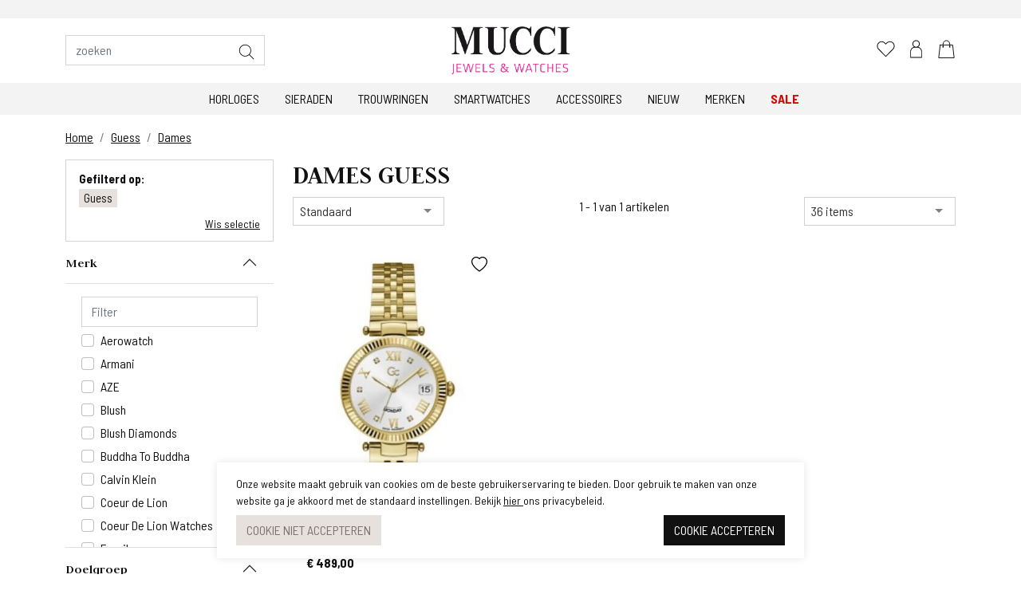

--- FILE ---
content_type: text/html; charset=utf-8
request_url: https://mucci.nl/guess/dames
body_size: 9840
content:
<!DOCTYPE html><html dir="ltr" lang="nl"><head><meta charset="utf-8" /><meta http-equiv="x-ua-compatible" content="ie=edge"><meta name="viewport" content="width=device-width, initial-scale=1, shrink-to-fit=no"><!-- Google Tag Manager --><script>(function(w,d,s,l,i){w[l]=w[l]||[];w[l].push({'gtm.start':
 new Date().getTime(),event:'gtm.js'});var f=d.getElementsByTagName(s)[0],
 j=d.createElement(s),dl=l!='dataLayer'?'&l='+l:'';j.async=true;j.src=
 'https://www.googletagmanager.com/gtm.js?id='+i+dl;f.parentNode.insertBefore(j,f);
 })(window,document,'script','dataLayer','GTM-TJFF245');</script><!-- End Google Tag Manager --><title>Dames Guess  | Mucci.nl</title><meta name="description" content="Dames Guess " /><meta property="og:locale" content="nl_NL" /><meta property="og:title" content="Dames Guess  | Mucci.nl" /><meta property="og:description" content="Dames Guess " /><meta property="og:type" content="article" /><meta property="og:url" content="https://mucci.nl/guess/dames" /><meta property="og:image" content="" /><meta name="apple-mobile-web-app-capable" content="yes" /><meta name="apple-mobile-web-app-status-bar-style" content="black" /><meta name="apple-mobile-web-app-title" content="Dames Guess  | Mucci.nl" /><meta name="google-site-verification" content="tJs8w2LTUOBEsfqSL2ypz6Cyek6K2IsQhRqMtBTZ_6U" /><link rel="canonical" href="https://mucci.nl/guess/dames" /><link rel="apple-touch-icon" sizes="180x180" href="//mucci.nl/webshop/html/mucci/apple-touch-icon.png"><link rel="icon" type="image/png" sizes="32x32" href="//mucci.nl/webshop/html/mucci/favicon-32x32.png"><link rel="icon" type="image/png" sizes="16x16" href="//mucci.nl/webshop/html/mucci/favicon-16x16.png"><link rel="manifest" href="//mucci.nl/webshop/html/mucci/site.webmanifest"><link rel="mask-icon" href="//mucci.nl/webshop/html/mucci/safari-pinned-tab.svg" color="#111111"><meta name="msapplication-TileColor" content="#b91d47"><meta name="theme-color" content="#ffffff"><meta name="facebook-domain-verification" content="yhiququvibria5mlom0tkda8sfcgqx" /><link rel="dns-prefetch" href="https://www.webwinkelkeur.nl/"><link rel="dns-prefetch" href="https://dashboard.webwinkelkeur.nl/"><link rel="preconnect" href="https://fonts.googleapis.com"><link rel="preconnect" href="https://fonts.gstatic.com"><link href="https://fonts.googleapis.com/css2?family=Barlow+Semi+Condensed:wght@400;700&family=Judson:wght@700&display=swap" rel="stylesheet"><!-- STYLESHEETS worden ingeladen via minifyer groupConfig --><link media="screen" type="text/css" rel="stylesheet" href="/css/g/site.css?v=1.1.2" /><style>.async-hide { opacity: 0 !important}
 .horloges #maatid{
 display:none;
 }
 </style><!-- Meta Pixel Code --><script>
 !function(f,b,e,v,n,t,s)
 {if(f.fbq)return;n=f.fbq=function(){n.callMethod?
 n.callMethod.apply(n,arguments):n.queue.push(arguments)};
 if(!f._fbq)f._fbq=n;n.push=n;n.loaded=!0;n.version='2.0';
 n.queue=[];t=b.createElement(e);t.async=!0;
 t.src=v;s=b.getElementsByTagName(e)[0];
 s.parentNode.insertBefore(t,s)}(window, document,'script',
 'https://connect.facebook.net/en_US/fbevents.js');
 fbq('init', '1201698453982213');
 fbq('track', 'PageView');
 </script><!-- End Meta Pixel Code --><!-- Google tag (gtag.js) --><script async src="https://www.googletagmanager.com/gtag/js?id=G-XMVKGJDCP8"></script><script>
 window.dataLayer = window.dataLayer || [];
 function gtag(){dataLayer.push(arguments);}
 gtag('js', new Date());
 gtag('config', 'G-XMVKGJDCP8');
 </script></head><body class="productoverzicht dames guess "><noscript><img height="1" width="1" style="display:none"
src=https://www.facebook.com/tr?id=1201698453982213&ev=PageView&noscript=1
/></noscript><!-- Google Tag Manager (noscript) --><noscript><iframe src="https://www.googletagmanager.com/ns.html?id=GTM-TJFF245"
height="0" width="0" style="display:none;visibility:hidden"></iframe></noscript><!-- End Google Tag Manager (noscript) --><nav id="mobileMenu" class="navmenu navmenu-default navmenu-fixed-left offcanvas"><div class="header"><div class="row"><div class="col-10 head"><a href="/"><img src="/webshop/html/mucci/images/logo.png" width="445" height="181" alt=""></a></div><div class="col-2 text-end"><button type="button" class="btn-close" aria-label="Close" data-toggle="offcanvas" data-target="#mobileMenu"></button></div></div></div><div class="menu-wrapper"><div class="drilldown"><div class="drilldown-container"><ul class="drilldown-root"><li class=""><a href="/horloges" class=" " title="Horloges"><span> Horloges</span></a></li><li class=""><a href="/sieraden" class=" " title="Sieraden"><span> Sieraden</span></a></li><li class=""><a href="/trouwringen" class=" " title="Trouwringen"><span> Trouwringen</span></a></li><li class=""><a href="/smartwatches" class=" " title="Smartwatches"><span> Smartwatches</span></a></li><li class=""><a href="/accessoires" class=" " title="Accessoires"><span> Accessoires</span></a></li><li class="" ><a href="/nieuw/" class="link "><span>Nieuw</span></a></li><li class="" ><a href="/merken/" class="link "><span>Merken</span></a></li><li class="sale-item" ><a href="/sale/" class="link"><span>Sale</span></a></li></ul></div></div></div></nav><nav id="shoppingCartSmall" class="navmenu navmenu-default navmenu-fixed-right offcanvas"><div class="header"><div class="row"><div class="col-10 head">
 Winkelmand
 </div><div class="col-2 text-end"><button type="button" class="btn-close" aria-label="Close" data-toggle="offcanvas" data-target="#shoppingCartSmall"></button></div></div></div><!-- REPLACEBEGIN winkelmandjeoffcanvas --><replace-tag name="winkelmandjeoffcanvas"><ul class="list-group list-group-flush" id="products-bag"><li class="no-products list-group-item">
 Geen producten in de winkelwagen
 <br><br><a class="to-checkout btn btn-secondary expanded" href="/winkelmandje.html">Naar winkelmand</a></li></ul><!-- REPLACEEINDE winkelmandjeoffcanvas --></replace-tag></nav><div id="topbanner" class="container-fluid"></div><header id="header"><div class="container"><div class="row"><div class="col-2 d-flex d-lg-none"><button class="hamburger btn" type="button" id="toggleMobile" data-toggle="offcanvas" data-target="#mobileMenu"><div class="hamburger-box"></div></button></div><div class="col-5 d-none d-lg-block"><form id="jq-search" class="" method="GET" action="/zoek/">
                                    <div id="CSRFGuard_2011391425" class="CSRF">
<input type="hidden" name="CSRFName" value="CSRFGuard_2011391425" />
<input type="hidden" name="CSRFToken" value="50af2e306beb064a095bdd8d032969d39b22baebc23f1c6a7aa45330b9430869927c00497be2b8c0ef412f7b8dc32841d0a25786cde2e464ceae252ae0d6889f" /></div><div class="input-group"><input class="form-control" id="search" name="search" type="text" placeholder="zoeken" value="" autocomplete="off"><input type="hidden" id="jq-previous-search" value="" ><button name="submit" class="btn btn-primary" value="" type="submit"><img src="/webshop/html/mucci/images/search.svg" width="20" alt=""></button></div></form></div><div class="col-5 col-lg-2 text-end text-lg-center"><a id="logo" title="Horloges en Sieraden | Online en in de winkel | mucci.nl" href="/" class="columns"><img src="/webshop/html/mucci/images/logo.png" width="445" height="181" alt=""></a></div><div class="col-5 col-lg-5 top-icons text-end"><a href="#" class="link d-inline-block d-lg-none" onclick="Header.toggleSearchWrapper(event);"><img src="/webshop/html/mucci/images/search.svg" alt=""></a><!-- REPLACEBEGIN verlanglijstjelink --><replace-tag name="verlanglijstjelink"><a href="/mijn-account/mijn-verlanglijstje" title="Mijn Verlanglijstje" id="fav" class="link "><img src="/webshop/html/mucci/images/heart.svg" alt=""><span class="count"></span></a><!-- REPLACEEINDE verlanglijstjelink --></replace-tag><!-- REPLACEBEGIN headermijnaccount --><replace-tag name="headermijnaccount"><a class="myaccount link" href="/inloggen" title="Inloggen"><img src="/webshop/html/mucci/images/account.svg" alt=""></a><!-- REPLACEEINDE headermijnaccount --></replace-tag><span id="jq-shoppingbag"><!-- REPLACEBEGIN winkelmandjeklein --><replace-tag name="winkelmandjeklein"><a href="javascript:void(0);" title="0 producten voor &euro; 0,00 euro" class="link" data-toggle="offcanvas" data-target="#shoppingCartSmall"><img src="/webshop/html/mucci/images/shoppingbag.svg" alt=""></a><!-- REPLACEEINDE winkelmandjeklein --></replace-tag></span></div></div></div><div class="main-menu"><div class="container"><div class="row"><div class="col-12 d-none d-lg-block text-center"><nav class="nav" id="main_menu"><a href="/horloges" class=" nav-link" title="Horloges">
 Horloges
 </a><a href="/sieraden" class=" nav-link" title="Sieraden">
 Sieraden
 </a><a href="/trouwringen" class=" nav-link" title="Trouwringen">
 Trouwringen
 </a><a href="/smartwatches" class=" nav-link" title="Smartwatches">
 Smartwatches
 </a><a href="/accessoires" class=" nav-link" title="Accessoires">
 Accessoires
 </a><a href="/nieuw" class="link  nav-link">Nieuw</a><a href="/merken" class="link  nav-link">Merken</a><a href="/sale" class="link nav-link sale">Sale</a></nav></div></div></div></div><div id="mobile_search"><div class="container"><div class="row"><div class="col-12"><form id="mobile_search_form" onsubmit="Header.submitSearchForm(event);">
                                    <div id="CSRFGuard_1586642987" class="CSRF">
<input type="hidden" name="CSRFName" value="CSRFGuard_1586642987" />
<input type="hidden" name="CSRFToken" value="a09ba16599e8e20f37174b4d9ff1a0488e989646f863d4492183fe1ed69f1aab11b63973584859242fb6432a073c60be2c8fc7552ada17be07b1076643c73385" /></div><div class="input-group mb-2"><input type="search" id="mobile_search_input" class="form-control" placeholder="zoeken" aria-label="zoeken"
 aria-describedby="zoeken_addon"><button class="btn btn-primary" type="submit" id="zoeken_addon"><img src="/webshop/html/mucci/images/search.svg" width="20" alt=""></button></div></form></div></div></div></div></header><div id="main-content"><!-- LET OP: deze template bevat media afhankelijke onderdelen --><!-- PRODUCT OVERZICHT 1 1 artikelen gevonden --><!--<div id="NumberOfItems" style="display:none">1</div>--><div id="product-overview" class="container"><div class="row"><div class="col-12"><nav aria-label="Je bent hier:" role="navigation" class="d-none d-sm-block"><ol class="breadcrumb" itemscope itemtype="http://schema.org/BreadcrumbList"><li class="breadcrumb-item" itemprop="itemListElement" itemscope itemtype="http://schema.org/ListItem"><a href="/" title="Terug naar de homepage" itemprop="item">
 Home
 <meta itemprop="name" content="Home" /><meta itemprop="position" content="1" /></a></li><li class="breadcrumb-item" itemprop="itemListElement" itemscope itemtype="http://schema.org/ListItem"><a title="" itemprop="item" href="/guess">
 Guess
 <meta itemprop="name" content="Guess" /><meta itemprop="position" content="2" /></a></li><li class="breadcrumb-item" itemprop="itemListElement" itemscope itemtype="http://schema.org/ListItem"><a title="" itemprop="item" href="/guess/dames">
 Dames
 <meta itemprop="name" content="Dames" /><meta itemprop="position" content="3" /></a></li></ol></nav></div></div><div class="row"><div class="col-3 d-none d-lg-block"><div id="jq-active-filters"><span class="active-filters-title">Gefilterd op:</span><ul class="active-filters-list list-unstyled"><li class="filter-active badge">Guess</li></ul><a href="/dames/" class="erase-active-filters"><i class="fa fa-close"></i><span> Wis selectie</span></a></div><div id="jq-filter"><form class="product-filter">
                                    <div id="CSRFGuard_1322395407" class="CSRF">
<input type="hidden" name="CSRFName" value="CSRFGuard_1322395407" />
<input type="hidden" name="CSRFToken" value="b180dc6b725df5c125c409b1b19967ed1b3d9b9cbbe169725fbde58311d042de1980b92be2a524128a28baed69acfd3271ae929aa025d5888ce30f9b1bd1b3ed" /></div><div class="accordion accordion-flush" id="accordionFilters"><div id="merk" class="accordion-item   keep-open "><h2 class="accordion-header" id="heading_merk"><button class="accordion-button ps-0 collapsed" type="button" data-bs-toggle="collapse" data-bs-target="#collapse_merk" aria-expanded="false" aria-controls="collapse_merk">
 Merk
 </button></h2><div id="collapse_merk" class="accordion-collapse collapsed collapse" aria-labelledby="heading_merk"><div class="accordion-body"><input type="text" class="filter-filters form-control" placeholder="Filter" oninput="Filters.filterValue(this);"><span class="form-check"><input title="Aerowatch" class="filter-item form-check-input" type="checkbox" onchange="ProductOverzicht.updatePageOverView(this);" name="merk_738733" id="merk738733" value="738733" /><label class="  form-check-label" for="merk_738733" title="Aerowatch">
  Aerowatch
 </label></span><span class="form-check"><input title="Armani" class="filter-item form-check-input" type="checkbox" onchange="ProductOverzicht.updatePageOverView(this);" name="merk_25" id="merk25" value="25" /><label class="  form-check-label" for="merk_25" title="Armani">
  Armani
 </label></span><span class="form-check"><input title="AZE" class="filter-item form-check-input" type="checkbox" onchange="ProductOverzicht.updatePageOverView(this);" name="merk_1596194" id="merk1596194" value="1596194" /><label class="  form-check-label" for="merk_1596194" title="AZE">
  AZE
 </label></span><span class="form-check"><input title="Blush" class="filter-item form-check-input" type="checkbox" onchange="ProductOverzicht.updatePageOverView(this);" name="merk_31" id="merk31" value="31" /><label class="  form-check-label" for="merk_31" title="Blush">
  Blush
 </label></span><span class="form-check"><input title="Blush Diamonds" class="filter-item form-check-input" type="checkbox" onchange="ProductOverzicht.updatePageOverView(this);" name="merk_91" id="merk91" value="91" /><label class="  form-check-label" for="merk_91" title="Blush Diamonds">
  Blush Diamonds
 </label></span><span class="form-check"><input title="Buddha To Buddha" class="filter-item form-check-input" type="checkbox" onchange="ProductOverzicht.updatePageOverView(this);" name="merk_21" id="merk21" value="21" /><label class="  form-check-label" for="merk_21" title="Buddha To Buddha">
  Buddha To Buddha
 </label></span><span class="form-check"><input title="Calvin Klein" class="filter-item form-check-input" type="checkbox" onchange="ProductOverzicht.updatePageOverView(this);" name="merk_82" id="merk82" value="82" /><label class="  form-check-label" for="merk_82" title="Calvin Klein">
  Calvin Klein
 </label></span><span class="form-check"><input title="Coeur de Lion" class="filter-item form-check-input" type="checkbox" onchange="ProductOverzicht.updatePageOverView(this);" name="merk_33" id="merk33" value="33" /><label class="  form-check-label" for="merk_33" title="Coeur de Lion">
  Coeur de Lion
 </label></span><span class="form-check"><input title="Coeur De Lion Watches" class="filter-item form-check-input" type="checkbox" onchange="ProductOverzicht.updatePageOverView(this);" name="merk_118" id="merk118" value="118" /><label class="  form-check-label" for="merk_118" title="Coeur De Lion Watches">
  Coeur De Lion Watches
 </label></span><span class="form-check"><input title="Fossil" class="filter-item form-check-input" type="checkbox" onchange="ProductOverzicht.updatePageOverView(this);" name="merk_7" id="merk7" value="7" /><label class="  form-check-label" for="merk_7" title="Fossil">
  Fossil
 </label></span><span class="form-check"><input title="Guess" class="filter-item form-check-input" type="checkbox" onchange="ProductOverzicht.updatePageOverView(this);" name="merk_54" id="merk54" value="54" checked/><label class=" selected form-check-label" for="merk_54" title="Guess">
  Guess
 </label></span><span class="form-check"><input title="Guess Collection" class="filter-item form-check-input" type="checkbox" onchange="ProductOverzicht.updatePageOverView(this);" name="merk_75" id="merk75" value="75" /><label class="  form-check-label" for="merk_75" title="Guess Collection">
  Guess Collection
 </label></span><span class="form-check"><input title="Hugo Boss" class="filter-item form-check-input" type="checkbox" onchange="ProductOverzicht.updatePageOverView(this);" name="merk_89" id="merk89" value="89" /><label class="  form-check-label" for="merk_89" title="Hugo Boss">
  Hugo Boss
 </label></span><span class="form-check"><input title="Huiscollectie" class="filter-item form-check-input" type="checkbox" onchange="ProductOverzicht.updatePageOverView(this);" name="merk_10" id="merk10" value="10" /><label class="  form-check-label" for="merk_10" title="Huiscollectie">
  Huiscollectie
 </label></span><span class="form-check"><input title="Ice Watch" class="filter-item form-check-input" type="checkbox" onchange="ProductOverzicht.updatePageOverView(this);" name="merk_48" id="merk48" value="48" /><label class="  form-check-label" for="merk_48" title="Ice Watch">
  Ice Watch
 </label></span><span class="form-check"><input title="Imotionals" class="filter-item form-check-input" type="checkbox" onchange="ProductOverzicht.updatePageOverView(this);" name="merk_34" id="merk34" value="34" /><label class="  form-check-label" for="merk_34" title="Imotionals">
  Imotionals
 </label></span><span class="form-check"><input title="Josh" class="filter-item form-check-input" type="checkbox" onchange="ProductOverzicht.updatePageOverView(this);" name="merk_8" id="merk8" value="8" /><label class="  form-check-label" for="merk_8" title="Josh">
  Josh
 </label></span><span class="form-check"><input title="Just Franky" class="filter-item form-check-input" type="checkbox" onchange="ProductOverzicht.updatePageOverView(this);" name="merk_46" id="merk46" value="46" /><label class="  form-check-label" for="merk_46" title="Just Franky">
  Just Franky
 </label></span><span class="form-check"><input title="Lacoste" class="filter-item form-check-input" type="checkbox" onchange="ProductOverzicht.updatePageOverView(this);" name="merk_96" id="merk96" value="96" /><label class="  form-check-label" for="merk_96" title="Lacoste">
  Lacoste
 </label></span><span class="form-check"><input title="Lorus" class="filter-item form-check-input" type="checkbox" onchange="ProductOverzicht.updatePageOverView(this);" name="merk_12" id="merk12" value="12" /><label class="  form-check-label" for="merk_12" title="Lorus">
  Lorus
 </label></span><span class="form-check"><input title="LOTT. Gioielli" class="filter-item form-check-input" type="checkbox" onchange="ProductOverzicht.updatePageOverView(this);" name="merk_47" id="merk47" value="47" /><label class="  form-check-label" for="merk_47" title="LOTT. Gioielli">
  LOTT. Gioielli
 </label></span><span class="form-check"><input title="Michael Kors" class="filter-item form-check-input" type="checkbox" onchange="ProductOverzicht.updatePageOverView(this);" name="merk_23" id="merk23" value="23" /><label class="  form-check-label" for="merk_23" title="Michael Kors">
  Michael Kors
 </label></span><span class="form-check"><input title="Moments" class="filter-item form-check-input" type="checkbox" onchange="ProductOverzicht.updatePageOverView(this);" name="merk_36" id="merk36" value="36" /><label class="  form-check-label" for="merk_36" title="Moments">
  Moments
 </label></span><span class="form-check"><input title="Pandora" class="filter-item form-check-input" type="checkbox" onchange="ProductOverzicht.updatePageOverView(this);" name="merk_94" id="merk94" value="94" /><label class="  form-check-label" for="merk_94" title="Pandora">
  Pandora
 </label></span><span class="form-check"><input title="Pas Diamonds" class="filter-item form-check-input" type="checkbox" onchange="ProductOverzicht.updatePageOverView(this);" name="merk_136" id="merk136" value="136" /><label class="  form-check-label" for="merk_136" title="Pas Diamonds">
  Pas Diamonds
 </label></span><span class="form-check"><input title="PSC" class="filter-item form-check-input" type="checkbox" onchange="ProductOverzicht.updatePageOverView(this);" name="merk_2359046" id="merk2359046" value="2359046" /><label class="  form-check-label" for="merk_2359046" title="PSC">
  PSC
 </label></span><span class="form-check"><input title="Rosefield" class="filter-item form-check-input" type="checkbox" onchange="ProductOverzicht.updatePageOverView(this);" name="merk_37" id="merk37" value="37" /><label class="  form-check-label" for="merk_37" title="Rosefield">
  Rosefield
 </label></span><span class="form-check"><input title="Seiko" class="filter-item form-check-input" type="checkbox" onchange="ProductOverzicht.updatePageOverView(this);" name="merk_26" id="merk26" value="26" /><label class="  form-check-label" for="merk_26" title="Seiko">
  Seiko
 </label></span><span class="form-check"><input title="Skagen" class="filter-item form-check-input" type="checkbox" onchange="ProductOverzicht.updatePageOverView(this);" name="merk_102" id="merk102" value="102" /><label class="  form-check-label" for="merk_102" title="Skagen">
  Skagen
 </label></span><span class="form-check"><input title="Tisento" class="filter-item form-check-input" type="checkbox" onchange="ProductOverzicht.updatePageOverView(this);" name="merk_15" id="merk15" value="15" /><label class="  form-check-label" for="merk_15" title="Tisento">
  Tisento
 </label></span><span class="form-check"><input title="Tommy Hilfiger" class="filter-item form-check-input" type="checkbox" onchange="ProductOverzicht.updatePageOverView(this);" name="merk_72" id="merk72" value="72" /><label class="  form-check-label" for="merk_72" title="Tommy Hilfiger">
  Tommy Hilfiger
 </label></span></div></div></div><div id="model" class="fieldset2 d-none"></div><div id="doelgroep" class="accordion-item   fieldset3  "><h2 class="accordion-header" id="heading_doelgroep"><button class="accordion-button ps-0 collapsed" type="button" data-bs-toggle="collapse" data-bs-target="#collapse_doelgroep" aria-expanded="false" aria-controls="collapse_doelgroep">
 Doelgroep
 </button></h2><div id="collapse_doelgroep" class="accordion-collapse collapsed collapse" aria-labelledby="heading_doelgroep"><div class="accordion-body  "><input type="text" class="filter-filters form-control" placeholder="Filter" oninput="Filters.filterValue(this);"><span class="nav-link d-none"><input title="Dames" class="filter-item" type="checkbox" name="doelgroep_95" id="doelgroep_95" value="95" checked/></span><a href="/guess/dames" class="nav-link ps-0 filter-item" title="Dames">Dames</a></div></div></div><div id="prijsvoor" class="accordion-item   "><h2 class="accordion-header" id="heading_prijsvoor"><button class="accordion-button ps-0 collapsed" type="button" data-bs-toggle="collapse" data-bs-target="#collapse_prijsvoor" aria-expanded="false" aria-controls="collapse_prijsvoor">
 Prijs
 </button></h2><div id="collapse_prijsvoor" class="accordion-collapse collapsed collapse" aria-labelledby="heading_prijsvoor"><div class="accordion-body"><span class="form-check"><input title="450 - 500 Euro" class="filter-item form-check-input" type="checkbox" onchange="ProductOverzicht.updatePageOverView(this);" name="prijsvoor_450t500" id="prijsvoor450t500" value="450t500" /><label class="  form-check-label" for="prijsvoor_450t500" title="450 - 500 Euro">
  450 - 500 Euro
 </label></span></div></div></div><div id="maatid" class="accordion-item   "><h2 class="accordion-header" id="heading_maatid"><button class="accordion-button ps-0 collapsed" type="button" data-bs-toggle="collapse" data-bs-target="#collapse_maatid" aria-expanded="false" aria-controls="collapse_maatid">
 Maat
 </button></h2><div id="collapse_maatid" class="accordion-collapse collapsed collapse" aria-labelledby="heading_maatid"><div class="accordion-body"><span class="form-check"><input title="MTL" class="filter-item form-check-input" type="checkbox" onchange="ProductOverzicht.updatePageOverView(this);" name="maatid_67" id="maatid67" value="67" /><label class="  form-check-label" for="maatid_67" title="MTL">
  MTL
 </label></span></div></div></div></div></form></div></div><div class="col-lg-9"><div id="top-lead"><div class="row"><div class="col-12"><h1 class="3">Dames Guess </h1></div></div><div class="row mb-3"><div class="col-12 d-block d-lg-none order-0"><div class="filter-links-wrapper"><ul class="list-unstyled"><li class=""><a class="  btn btn-outline-secondary me-2" href="/guess/horloges/dames" title="Horloges">
 Horloges
 </a></li></ul></div></div><div class="col-4 d-block d-lg-none order-2 d-grid mb-2"><button id="show_mobile_filter" class="btn expanded hollow btn-secondary" data-toggle="offcanvas" data-target="#mobileFiter">Filter</button></div><div class="col-6 col-md-3 order-4"><select name="sorteerop" class="" onchange="javascript:ProductOverzicht.sorteerFilter($(this).val());"><option value="sstandaard" title="Standaard" selected>Standaard</option><option value="snieuwste" title="Nieuw" >Nieuw</option><option value="sprijsop" title="Prijs laag-hoog" >Prijs laag-hoog</option><option value="sprijsaf" title="Prijs hoog-laag" >Prijs hoog-laag</option></select></div><div class="col-md-6 col-8 text-end text-lg-center order-3 order-lg-4"><span class="product-counter">1 - 1 van 1 artikelen</span></div><div class="col-6 col-md-3 order-5"><div id="view-total"><div class="full-width"><select class="selectpicker" id="maxrows" name="maxrows" onchange="javascript:ProductOverzicht.browserMeerFilter($(this).val());"><option value="" disabled selected>Aantal items per pagina</option><option value="36" selected>36 items</option><option value="60" >60 items</option><option value="96" >96 items</option></select></div></div></div></div></div><div class="product-overview"><div class="products"><script type="text/javascript">
 window.pototalrows = 1;
 window.pomaxrows = 36;
 window.porecnr = 0;
</script><div class="row"><a class="col-6 col-lg-4" href="/guess-flair-witte-wzp-z01004l1mf" id="Z01004L1MF" title="Guess flair witte wzp"><span class="product"><span class="img-wrap"><!-- span class="nieuw badge badge-primary">NIEUW</span--><div class="to-wishlist" data-ean="Z01004L1MF"></div><img class="lazyload" src="/webshop/html/mucci/images/pix.png" width="300" height="450" data-src="/pimages/cache/Z01004L1MF.crop-300-450.jpg" alt="Guess flair witte wzp" title="Guess flair witte wzp" /></span><span class="title">
 Guess Z01004L1MF horloge
 </span><!-- <span class="desc">
 Z01004L1MF
 </span>--><span class="price"><span class="amount">&euro; 489,00</span></span></span></a></div></div></div><div class="text-center"></div><div class="bottom-lead"></div></div></div></div><nav id="mobileFiter" class="navmenu navmenu-default navmenu-fixed-left offcanvas" role="navigation"><div class="header"><div class="row"><div class="col-10 head">
 Filter:
 </div><div class="col-2 text-end"><button type="button" class="btn-close" aria-label="Close" data-toggle="offcanvas" data-target="#mobileFiter"></button></div></div></div><ul id="mobileFilterMenu"><li class="d-grid"><button class="filter-menu-item btn btn-link">
 Sorteren
 </button><div class="filter-panel unchanged" data-modus="single"><div class="panel-wrap"><div class="panel-head">
 Sorteren
 <button class="btn btn-link reset-options"><svg xmlns="http://www.w3.org/2000/svg" width="20" height="20" fill="currentColor" class="bi bi-arrow-counterclockwise"
 viewBox="0 0 16 16"><path fill-rule="evenodd" d="M8 3a5 5 0 1 1-4.546 2.914.5.5 0 0 0-.908-.417A6 6 0 1 0 8 2v1z" /><path d="M8 4.466V.534a.25.25 0 0 0-.41-.192L5.23 2.308a.25.25 0 0 0 0 .384l2.36 1.966A.25.25 0 0 0 8 4.466z" /></svg></button></div><ul><li class="d-grid"><button class="filter-button btn btn-link selected" data-action="ProductOverzicht.sorteerFilter('sstandaard');">
 Standaard
 </button></li><li class="d-grid"><button class="filter-button btn btn-link " data-action="ProductOverzicht.sorteerFilter('snieuwste');">
 Nieuw
 </button></li><li class="d-grid"><button class="filter-button btn btn-link " data-action="ProductOverzicht.sorteerFilter('sprijsop');">
 Prijs laag-hoog
 </button></li><li class="d-grid"><button class="filter-button btn btn-link " data-action="ProductOverzicht.sorteerFilter('sprijsaf');">
 Prijs hoog-laag
 </button></li></ul><div class="panel-footer d-grid"><button class="btn btn-secondary back-button">
 Terug
 </button><button class="btn btn-primary save-button" style="display: none;">
 Opslaan
 </button></div></div></div></li><li class="d-grid"><button id="mobile_merk" class="filter-menu-item btn btn-link">
 Merk
 </button><div class="filter-panel unchanged" data-modus="multiple"><div class="panel-wrap"><div class="panel-head">
 Merk
 <button class="btn btn-link reset-options"><svg xmlns="http://www.w3.org/2000/svg" width="20" height="20" fill="currentColor" class="bi bi-arrow-counterclockwise"
 viewBox="0 0 16 16"><path fill-rule="evenodd" d="M8 3a5 5 0 1 1-4.546 2.914.5.5 0 0 0-.908-.417A6 6 0 1 0 8 2v1z" /><path d="M8 4.466V.534a.25.25 0 0 0-.41-.192L5.23 2.308a.25.25 0 0 0 0 .384l2.36 1.966A.25.25 0 0 0 8 4.466z" /></svg></button></div><ul><li class="d-grid"><button class="filter-button checkbox-filter btn btn-link" data-checked="" data-org-filter="merk738733" title="Aerowatch">
 Aerowatch
 </button></li><li class="d-grid"><button class="filter-button checkbox-filter btn btn-link" data-checked="" data-org-filter="merk25" title="Armani">
 Armani
 </button></li><li class="d-grid"><button class="filter-button checkbox-filter btn btn-link" data-checked="" data-org-filter="merk1596194" title="AZE">
 AZE
 </button></li><li class="d-grid"><button class="filter-button checkbox-filter btn btn-link" data-checked="" data-org-filter="merk31" title="Blush">
 Blush
 </button></li><li class="d-grid"><button class="filter-button checkbox-filter btn btn-link" data-checked="" data-org-filter="merk91" title="Blush Diamonds">
 Blush Diamonds
 </button></li><li class="d-grid"><button class="filter-button checkbox-filter btn btn-link" data-checked="" data-org-filter="merk21" title="Buddha To Buddha">
 Buddha To Buddha
 </button></li><li class="d-grid"><button class="filter-button checkbox-filter btn btn-link" data-checked="" data-org-filter="merk82" title="Calvin Klein">
 Calvin Klein
 </button></li><li class="d-grid"><button class="filter-button checkbox-filter btn btn-link" data-checked="" data-org-filter="merk33" title="Coeur de Lion">
 Coeur de Lion
 </button></li><li class="d-grid"><button class="filter-button checkbox-filter btn btn-link" data-checked="" data-org-filter="merk118" title="Coeur De Lion Watches">
 Coeur De Lion Watches
 </button></li><li class="d-grid"><button class="filter-button checkbox-filter btn btn-link" data-checked="" data-org-filter="merk7" title="Fossil">
 Fossil
 </button></li><li class="d-grid"><button class="filter-button checkbox-filter btn btn-link" data-checked="checked" data-org-filter="merk54" title="Guess">
 Guess
 </button></li><li class="d-grid"><button class="filter-button checkbox-filter btn btn-link" data-checked="" data-org-filter="merk75" title="Guess Collection">
 Guess Collection
 </button></li><li class="d-grid"><button class="filter-button checkbox-filter btn btn-link" data-checked="" data-org-filter="merk89" title="Hugo Boss">
 Hugo Boss
 </button></li><li class="d-grid"><button class="filter-button checkbox-filter btn btn-link" data-checked="" data-org-filter="merk10" title="Huiscollectie">
 Huiscollectie
 </button></li><li class="d-grid"><button class="filter-button checkbox-filter btn btn-link" data-checked="" data-org-filter="merk48" title="Ice Watch">
 Ice Watch
 </button></li><li class="d-grid"><button class="filter-button checkbox-filter btn btn-link" data-checked="" data-org-filter="merk34" title="Imotionals">
 Imotionals
 </button></li><li class="d-grid"><button class="filter-button checkbox-filter btn btn-link" data-checked="" data-org-filter="merk8" title="Josh">
 Josh
 </button></li><li class="d-grid"><button class="filter-button checkbox-filter btn btn-link" data-checked="" data-org-filter="merk46" title="Just Franky">
 Just Franky
 </button></li><li class="d-grid"><button class="filter-button checkbox-filter btn btn-link" data-checked="" data-org-filter="merk96" title="Lacoste">
 Lacoste
 </button></li><li class="d-grid"><button class="filter-button checkbox-filter btn btn-link" data-checked="" data-org-filter="merk12" title="Lorus">
 Lorus
 </button></li><li class="d-grid"><button class="filter-button checkbox-filter btn btn-link" data-checked="" data-org-filter="merk47" title="LOTT. Gioielli">
 LOTT. Gioielli
 </button></li><li class="d-grid"><button class="filter-button checkbox-filter btn btn-link" data-checked="" data-org-filter="merk23" title="Michael Kors">
 Michael Kors
 </button></li><li class="d-grid"><button class="filter-button checkbox-filter btn btn-link" data-checked="" data-org-filter="merk36" title="Moments">
 Moments
 </button></li><li class="d-grid"><button class="filter-button checkbox-filter btn btn-link" data-checked="" data-org-filter="merk94" title="Pandora">
 Pandora
 </button></li><li class="d-grid"><button class="filter-button checkbox-filter btn btn-link" data-checked="" data-org-filter="merk136" title="Pas Diamonds">
 Pas Diamonds
 </button></li><li class="d-grid"><button class="filter-button checkbox-filter btn btn-link" data-checked="" data-org-filter="merk2359046" title="PSC">
 PSC
 </button></li><li class="d-grid"><button class="filter-button checkbox-filter btn btn-link" data-checked="" data-org-filter="merk37" title="Rosefield">
 Rosefield
 </button></li><li class="d-grid"><button class="filter-button checkbox-filter btn btn-link" data-checked="" data-org-filter="merk26" title="Seiko">
 Seiko
 </button></li><li class="d-grid"><button class="filter-button checkbox-filter btn btn-link" data-checked="" data-org-filter="merk102" title="Skagen">
 Skagen
 </button></li><li class="d-grid"><button class="filter-button checkbox-filter btn btn-link" data-checked="" data-org-filter="merk15" title="Tisento">
 Tisento
 </button></li><li class="d-grid"><button class="filter-button checkbox-filter btn btn-link" data-checked="" data-org-filter="merk72" title="Tommy Hilfiger">
 Tommy Hilfiger
 </button></li></ul><div class="panel-footer d-grid"><button class="btn btn-secondary back-button">
 Terug
 </button><button class="btn btn-primary save-button" style="display: none;">
 Opslaan
 </button></div></div></div></li><li class="d-grid"><button id="mobile_doelgroep" class="filter-menu-item btn btn-link">
 Doelgroep
 </button><div class="filter-panel unchanged" data-modus="single"><div class="panel-wrap"><div class="panel-head">
 Doelgroep
 <button class="btn btn-link clear reset-options"><svg xmlns="http://www.w3.org/2000/svg" width="20" height="20" fill="currentColor" class="bi bi-arrow-counterclockwise"
 viewBox="0 0 16 16"><path fill-rule="evenodd" d="M8 3a5 5 0 1 1-4.546 2.914.5.5 0 0 0-.908-.417A6 6 0 1 0 8 2v1z" /><path d="M8 4.466V.534a.25.25 0 0 0-.41-.192L5.23 2.308a.25.25 0 0 0 0 .384l2.36 1.966A.25.25 0 0 0 8 4.466z" /></svg></button></div><ul><li class="d-grid"><button class="filter-button btn btn-link" data-action="location.href='/guess/dames'" title="Dames">
 Dames
 </button></li></ul><div class="panel-footer d-grid"><button class="btn btn-secondary back-button">
 Terug
 </button><button class="btn btn-primary save-button" style="display: none;">
 Opslaan
 </button></div></div></div></li><li class="d-grid"><button id="mobile_prijsvoor" class="filter-menu-item btn btn-link">
 Prijs
 </button><div class="filter-panel unchanged" data-modus="multiple"><div class="panel-wrap"><div class="panel-head">
 Prijs
 <button class="btn btn-link reset-options"><svg xmlns="http://www.w3.org/2000/svg" width="20" height="20" fill="currentColor" class="bi bi-arrow-counterclockwise"
 viewBox="0 0 16 16"><path fill-rule="evenodd" d="M8 3a5 5 0 1 1-4.546 2.914.5.5 0 0 0-.908-.417A6 6 0 1 0 8 2v1z" /><path d="M8 4.466V.534a.25.25 0 0 0-.41-.192L5.23 2.308a.25.25 0 0 0 0 .384l2.36 1.966A.25.25 0 0 0 8 4.466z" /></svg></button></div><ul><li class="d-grid"><button class="filter-button checkbox-filter btn btn-link" data-checked="" data-org-filter="prijsvoor450t500" title="450 - 500 Euro">
 450 - 500 Euro
 </button></li></ul><div class="panel-footer d-grid"><button class="btn btn-secondary back-button">
 Terug
 </button><button class="btn btn-primary save-button" style="display: none;">
 Opslaan
 </button></div></div></div></li><li class="d-grid"><button id="mobile_maatid" class="filter-menu-item btn btn-link">
 Maat
 </button><div class="filter-panel unchanged" data-modus="multiple"><div class="panel-wrap"><div class="panel-head">
 Maat
 <button class="btn btn-link reset-options"><svg xmlns="http://www.w3.org/2000/svg" width="20" height="20" fill="currentColor" class="bi bi-arrow-counterclockwise"
 viewBox="0 0 16 16"><path fill-rule="evenodd" d="M8 3a5 5 0 1 1-4.546 2.914.5.5 0 0 0-.908-.417A6 6 0 1 0 8 2v1z" /><path d="M8 4.466V.534a.25.25 0 0 0-.41-.192L5.23 2.308a.25.25 0 0 0 0 .384l2.36 1.966A.25.25 0 0 0 8 4.466z" /></svg></button></div><ul><li class="d-grid"><button class="filter-button checkbox-filter btn btn-link" data-checked="" data-org-filter="maatid67" title="MTL">
 MTL
 </button></li></ul><div class="panel-footer d-grid"><button class="btn btn-secondary back-button">
 Terug
 </button><button class="btn btn-primary save-button" style="display: none;">
 Opslaan
 </button></div></div></div></li><li class="d-grid"><a href="/dames/" class="btn btn-primary erase-active-filters ms-2 me-2 mt-2">Wis selectie</a></li></ul></nav><script type="text/javascript">
 window.LANG_LAATSTBEKEKENWISSEN = " De laatst bekeken artikelen zijn gewist.";
</script></div><footer id="footer"><div class="container"><div class="row"><div class="col-md-3 company-info"><h3 class="title">Rijssen</h3><ul class="nav flex-column"><li>
 Haarstraat 26
 </li><li>
 7462 AP Rijssen
 </li><li>
 Nederland
 </li><li>
 0548 - 541 927
 </li></ul></div><div class="col-md-3 footer-col"><h3 class="title">
 Klantenservice
 </h3><div class="mobile-collapse"><nav class="nav flex-column"><a class="nav-link ps-0" href="/klantenservice/klachten">Klachten</a><a class="nav-link ps-0" href="/klantenservice/verzend-informatie">Verzend informatie</a><a class="nav-link ps-0" href="/klantenservice/retourneren">Retourneren </a><a class="nav-link ps-0" href="/klantenservice/algemene-voorwaarden">Algemene Voorwaarden</a><a class="nav-link ps-0" href="/privacy-policy">Privacy </a><a class="nav-link ps-0" href="/klantenservice/contact">Contact</a></nav></div></div><div class="col-md-3 footer-col footer-col-end"><h3 class="title">
 Informatie
 </h3><div class="mobile-collapse"><nav class="nav flex-column"><a class="nav-link ps-0" href="/informatie/vacatures">Vacature's</a><a class="nav-link ps-0" href="/informatie/brochure">Brochure Collectie 2026</a><a class="nav-link ps-0" href="/winkels">Winkels</a></nav></div></div><div class="col-md-3"><h3 class="">
 Inschrijven nieuwsbrief
 </h3><form id="follow-us-foot" class="sendMailForm liquid" action="javascript:NieuwsBrief.dialog($('#follow-us-foot #email_footer').val());">
                                    <div id="CSRFGuard_1005899801" class="CSRF">
<input type="hidden" name="CSRFName" value="CSRFGuard_1005899801" />
<input type="hidden" name="CSRFToken" value="517e6afc9e1c4097d81d4bd0105689f4b73ce2411813705e4db4ea86f1ed3524ebe2bfe46107c7dc3b29d82fbc1979e280edb44d7b46d2734876ce63bf6b4f70" /></div><div class="input-group mb-3"><input type="email" placeholder="E-mailadres" id="email_footer" required class="form-control"/><button type="submit" class="btn btn-primary">Aanmelden</button></div></form></div></div><div class="row"><div class="col-md-6"><ul class="socialbuttons"><li><a href="https://www.instagram.com/muccijewelswatches/" class="instagram lazyload" target="_blank"><img class="lazyload" data-src="/webshop/html/mucci/images/rounded_instagram.svg" alt=""></a></li><li><a href="https://nl-nl.facebook.com/MucciJewelsandWatches/" class="facebook lazyload" target="_blank"><img class="lazyload" data-src="/webshop/html/mucci/images/rounded_facebook.svg" alt=""></a></li></ul></div><div class="col-md-6 text-start text-md-end"><ul class="pay-icons"><li class="ideal"></li><li class="mastercard"></li><li class="visa"></li><li class="bancontact"></li></ul></div></div></div></footer><form id="ajax-formulier">
                                    <div id="CSRFGuard_89399969" class="CSRF">
<input type="hidden" name="CSRFName" value="CSRFGuard_89399969" />
<input type="hidden" name="CSRFToken" value="c2ab0465c5ed8da2ba6930f2fd86adbc7f3c8dd6009923a0ee9af34b739a5ab5e0cb3178b176e72b85b714290646133540d90593478f68a1274f1e049b5b6cf7" /></div><!-- Leeg. Toch heel belangrijk voor security --></form><div id="copyright"><div class="container"><div class="row"><div class="col-12 p-0"><nav class="nav"><a class="nav-link" href="/">&copy; 2026 Mucci</a><a class="nav-link" href="/klantenservice/algemene-voorwaarden">Algemene Voorwaarden</a><a class="nav-link" href="/privacy-policy">Privacy </a><a class="nav-link" href="/cookiebeleid">Cookiebeleid</a></nav></div></div></div></div><button id="to-top" class="btn btn-primary pull-right"><svg xmlns="http://www.w3.org/2000/svg" width="20" height="20" fill="currentColor" class="bi bi-chevron-double-up"
 viewBox="0 0 16 16"><path fill-rule="evenodd"
 d="M7.646 2.646a.5.5 0 0 1 .708 0l6 6a.5.5 0 0 1-.708.708L8 3.707 2.354 9.354a.5.5 0 1 1-.708-.708l6-6z" /><path fill-rule="evenodd"
 d="M7.646 6.646a.5.5 0 0 1 .708 0l6 6a.5.5 0 0 1-.708.708L8 7.707l-5.646 5.647a.5.5 0 0 1-.708-.708l6-6z" /></svg></button><div id="cookiebanner"><div class="container"><div class="row"><div class="col-12 col-md-10 offset-md-1 col-lg-8 offset-lg-2"><div class="inner"><div class="row"><div class="col-12 mb-1 mb-md-2"><span>Onze website maakt gebruik van cookies om de beste gebruikerservaring te bieden. Door gebruik te maken van onze website ga je akkoord met de standaard instellingen. Bekijk <a href='/privacy-policy' target=''_self'> hier </a> ons privacybeleid.</span></div><div class="button-box col-12 col-md-6 text-center text-md-start niet-akkoord order-2 order-md-1"><input type="button" id="cookie-niet-akkoord" class="btn btn-secondary" name="Cookie niet accepteren" value="Cookie niet accepteren" /></div><div class="button-box col-12 col-md-6 text-center text-md-end akkoord order-1 order-md-2"><input type="button" id="cookie-akkoord" class="btn btn-primary " name="Cookie accepteren" value="Cookie accepteren" /></div></div></div></div></div></div></div><!-- Globale html voor utilities --><div class="modal fade" id="dialogBox" tabindex="-1" role="dialog" aria-hidden="true"><div class="modal-dialog modal-xl" role="document"><div class="modal-content"><div class="modal-header"><h2></h2><button type="button" class="btn-close" data-bs-dismiss="modal" aria-label="Close"></button></div><div class="modal-body"><div class="box-content"></div></div><div class="modal-footer"><button type="button" class="btn btn-secondary" data-bs-dismiss="modal">Sluiten</button></div></div></div></div><!-- Javascript globals & translations --><script>
 window.language = '';
 window.languageTag = 'nl';
 window.domain = 'mucci.nl';
 window.GLOBAL_FORM_ERROR = 'Een of meer velden bevatten een fout, graag controleren en opnieuw proberen.';
 // vertalingen
 window.LANG_PRODUCTTOEGEVOEGD = "Het artikel is aan uw winkelmandje toegevoegd.",
 window.LANG_ZOEKEN = "zoeken",
 window.LANG_KIESKLEUR = "Kies de juiste kleur.";
 window.LANG_KIESMAAT = "Kies een maat";
 window.LANG_GEENARTIKELENGESELECTEERD = "Er zijn geen artikelen geselecteerd.";
 window.LANG_TOTAAL = "Totaal";
 window.LANG_PRINT = "Printen";
 window.LANG_VORIGE = "Vorige";
 window.LANG_VOLGENDE = "Volgende";
</script><script src="/webshop/js/jquery/jquery.min.js"></script><!-- Javascripts Plug-ins --><script src="/js/g/jsplugins.js?v=1.0.3"></script><!-- Javascripts Utilities --><script src="/js/g/jsutils.js?v=1.0.3"></script><script src="/webshop/html/mucci/js/pages/ProductOverzicht.js"></script><script type="text/javascript">   
            $(document).ready(function() {
                    $('#jq-filter-links-close').click(function() {      
                    $('#jq-pull-filter-links').removeClass('show');
                    $('#jq-filter-links').removeClass('show');
                    $('body').removeClass('show-menu');
                });
                
                Filter.setActive();
            });
            
            var Filter = {
                setActive: function() {
                    currUrl = window.location.href;
                    currUrl = currUrl.replace(/\?.*$/, '');
                    var filterLinks = $('#seo-links').find('a');
                    
                    for (var i = 0; i < filterLinks.length; i++) {
                        if (filterLinks[i].href === currUrl) {
                            filterLinks[i].parentNode.classList.add('is-active');
                        }
                    }
                }
            };
        </script><script src="/webshop/html/mucci/js/pages/NieuwsBrief.js"></script><script>
 let loadedWebwinkelKeur = false;
 window.addEventListener('scroll', () => {
 if (this.scrollY > this.innerHeight && !loadedWebwinkelKeur) {
 loadedWebwinkelKeur = true;
 _webwinkelkeur_id = 11105;
 var js = document.createElement('script'); js.type = 'text/javascript';
 js.async = true; js.src = '//www.webwinkelkeur.nl/js/sidebar.js';
 var s = document.getElementsByTagName('script')[0]; s.parentNode.insertBefore(js, s);
 }
 });
 window.addEventListener('DOMContentLoaded', () => {
 Header.cookiePopup();
 });
 //<![CDATA[
 $(document).ready(function() {
 // COOKIES
 // PRINTEN
  });
 //]]>
 // replace tag definitie
 class Replace extends HTMLElement {
 constructor() {
 super();
 }
 }
 customElements.define("replace-tag", Replace);
</script><!-- Google Code for Alle bezoekers --><!-- Remarketing tags may not be associated with personally identifiable information or placed on pages related to sensitive categories. For instructions on adding this tag and more information on the above requirements, read the setup guide: google.com/ads/remarketingsetup --></body></html>

--- FILE ---
content_type: text/html; charset=utf-8
request_url: https://mucci.nl/ajax.html
body_size: 54
content:
{"#CSRFGuard_89399969 input[name='CSRFToken']":"eedc2a0705f17c1212f2d7addfebf52c46ce8973b1ca5a9ef4a7d4d0b4a7676437650abdd894b9d9f46b4b6a435a254c54f60ea36c78f313620e557e8803e1b1"}

--- FILE ---
content_type: image/svg+xml
request_url: https://mucci.nl/webshop/html/mucci/images/Bancontact_logo.svg
body_size: 8276
content:
<?xml version="1.0" encoding="UTF-8"?>
<!-- Generator: Adobe Illustrator 22.0.1, SVG Export Plug-In . SVG Version: 6.00 Build 0)  -->
<svg version="1.1" id="Layer_1" xmlns="http://www.w3.org/2000/svg" xmlns:xlink="http://www.w3.org/1999/xlink" x="0px" y="0px" viewBox="0 0 326.1 230.5" style="enable-background:new 0 0 326.1 230.5;" xml:space="preserve">
<style type="text/css">
	.st0{fill:#FFFFFF;}
	.st1{fill:#004E91;}
	.st2{fill:#FFDD00;}
	.st3{fill:none;}
</style>
<g>
	<g>
		<path class="st0" d="M326.1,210.7c0,10.9-8.9,19.8-19.8,19.8H19.8C8.9,230.5,0,221.6,0,210.7V19.8C0,8.9,8.9,0,19.8,0h286.4    c10.9,0,19.8,8.9,19.8,19.8V210.7z"/>
	</g>
	<g>
		<path class="st1" d="M262,64.4h-11.8h-54.6h-11.8l-8,9l-25.8,29.1v0l-8,9h-11.8H76.6H64.8l7.8-9.1l3.7-4.3l7.8-9.1H72.3H57.1h-8.5    c-6.5,0-11.8,5.5-11.8,12.1v0v23.4v2.2c0,6.7,5.3,12.1,11.8,12.1h3.3h124h8.9c6.5,0,15.4-4.1,19.7-9l20.6-23.4L262,64.4z"/>
		<path class="st2" d="M277.7,37.1c6.5,0,11.8,5.5,11.8,12.1v25.6c0,6.7-5.3,12.1-11.8,12.1h-6.4H254h-11.8l7.9-9c0,0,0,0,0,0    l3.9-4.5l7.9-9h-78.2l-41.7,47H64.3l55.7-63l2.1-2.4c4.4-4.9,13.3-9,19.8-9h2.7H277.7z"/>
	</g>
	<path class="st1" d="M289.5,192.4v-3.7c0-0.5-0.3-0.8-1-0.8h-2.4c-0.7,0-1.2-0.1-1.3-0.4c-0.2-0.3-0.2-0.9-0.2-1.9v-14h3.9   c0.3,0,0.5-0.1,0.7-0.3c0.2-0.2,0.3-0.4,0.3-0.7v-3.9c0-0.3-0.1-0.5-0.3-0.7c-0.2-0.2-0.4-0.3-0.7-0.3h-3.9v-5.1   c0-0.3-0.1-0.5-0.2-0.6c-0.2-0.1-0.4-0.2-0.6-0.2h-0.1l-5.8,1c-0.3,0.1-0.5,0.2-0.7,0.3c-0.2,0.2-0.3,0.4-0.3,0.6v3.9h-3.9   c-0.3,0-0.5,0.1-0.7,0.3c-0.2,0.2-0.3,0.4-0.3,0.7v3.2c0,0.3,0.1,0.5,0.3,0.6c0.2,0.2,0.4,0.3,0.7,0.4l3.9,0.6v14   c0,1.7,0.2,3.1,0.5,4.2c0.4,1.1,0.9,1.9,1.5,2.5c0.7,0.6,1.5,1,2.5,1.2c1,0.2,2.2,0.3,3.5,0.3c0.7,0,1.3,0,1.9-0.1   c0.5-0.1,1.2-0.2,1.9-0.3C289.2,193.2,289.5,192.9,289.5,192.4 M268.7,191.9v-4.3c0-0.3-0.1-0.5-0.3-0.6c-0.2-0.1-0.4-0.2-0.6-0.2   h-0.1c-0.9,0.1-1.8,0.2-2.6,0.2c-0.8,0.1-1.9,0.1-3.3,0.1c-0.5,0-1.1-0.1-1.5-0.3c-0.5-0.2-0.9-0.5-1.3-0.9c-0.4-0.4-0.6-1-0.8-1.7   c-0.2-0.7-0.3-1.6-0.3-2.7v-4c0-1.1,0.1-2,0.3-2.7c0.2-0.7,0.5-1.3,0.8-1.7c0.4-0.4,0.8-0.7,1.3-0.9c0.5-0.2,1-0.3,1.5-0.3   c1.4,0,2.5,0,3.3,0.1c0.8,0.1,1.7,0.1,2.6,0.2h0.1c0.3,0,0.5-0.1,0.6-0.2c0.2-0.1,0.3-0.3,0.3-0.6v-4.3c0-0.4-0.1-0.6-0.2-0.7   c-0.2-0.1-0.4-0.3-0.8-0.4c-0.7-0.2-1.5-0.3-2.6-0.5c-1.1-0.2-2.3-0.2-3.8-0.2c-3.4,0-6.1,1-8.2,3.1c-2,2.1-3.1,5.1-3.1,9.1v4   c0,3.9,1,7,3.1,9.1c2,2.1,4.8,3.1,8.2,3.1c1.4,0,2.7-0.1,3.8-0.2c1.1-0.2,2-0.3,2.6-0.5c0.4-0.1,0.6-0.2,0.8-0.4   C268.7,192.5,268.7,192.2,268.7,191.9 M237.4,186.8c-0.6,0.3-1.2,0.5-1.9,0.7c-0.7,0.2-1.4,0.3-2.1,0.3c-1,0-1.8-0.1-2.3-0.4   s-0.7-0.9-0.7-2V185c0-0.6,0.1-1.1,0.2-1.5c0.1-0.4,0.4-0.8,0.7-1.1c0.3-0.3,0.8-0.5,1.3-0.7c0.5-0.1,1.2-0.2,2.1-0.2h2.7V186.8z    M245,175.1c0-1.8-0.3-3.3-0.8-4.5c-0.5-1.2-1.3-2.2-2.2-3c-1-0.8-2.1-1.4-3.5-1.7c-1.4-0.4-3-0.6-4.7-0.6c-1.6,0-3.2,0.1-4.7,0.3   c-1.5,0.2-2.7,0.4-3.6,0.7c-0.6,0.2-0.9,0.5-0.9,1.1v3.9c0,0.3,0.1,0.5,0.2,0.7c0.2,0.1,0.4,0.2,0.6,0.2h0.2c0.4,0,0.9-0.1,1.4-0.1   c0.6,0,1.2-0.1,1.9-0.1c0.7,0,1.5-0.1,2.3-0.1c0.8,0,1.6,0,2.3,0c1.1,0,2,0.2,2.6,0.6c0.6,0.4,1,1.3,1,2.7v1.7h-2.6   c-4.1,0-7.2,0.6-9,1.9c-1.9,1.3-2.8,3.4-2.8,6.2v0.4c0,1.6,0.2,2.9,0.7,3.9c0.5,1.1,1.1,1.9,1.9,2.6c0.8,0.6,1.6,1.1,2.6,1.4   c1,0.3,2,0.4,3.1,0.4c1.4,0,2.7-0.2,3.7-0.6c1-0.4,2-0.9,3-1.6v0.8c0,0.3,0.1,0.5,0.3,0.7c0.2,0.2,0.4,0.3,0.7,0.3h5.4   c0.3,0,0.5-0.1,0.7-0.3c0.2-0.2,0.3-0.4,0.3-0.7V175.1z M219.3,192.4v-3.7c0-0.5-0.3-0.8-1-0.8H216c-0.7,0-1.2-0.1-1.3-0.4   c-0.2-0.3-0.2-0.9-0.2-1.9v-14h3.9c0.3,0,0.5-0.1,0.7-0.3s0.3-0.4,0.3-0.7v-3.9c0-0.3-0.1-0.5-0.3-0.7s-0.4-0.3-0.7-0.3h-3.9v-5.1   c0-0.3-0.1-0.5-0.2-0.6c-0.2-0.1-0.4-0.2-0.6-0.2h-0.1l-5.8,1c-0.3,0.1-0.5,0.2-0.7,0.3c-0.2,0.2-0.3,0.4-0.3,0.6v3.9h-3.9   c-0.3,0-0.5,0.1-0.7,0.3c-0.2,0.2-0.3,0.4-0.3,0.7v3.2c0,0.3,0.1,0.5,0.3,0.6c0.2,0.2,0.4,0.3,0.7,0.4l3.9,0.6v14   c0,1.7,0.2,3.1,0.5,4.2c0.4,1.1,0.9,1.9,1.5,2.5s1.5,1,2.5,1.2c1,0.2,2.2,0.3,3.5,0.3c0.7,0,1.3,0,1.9-0.1c0.5-0.1,1.2-0.2,1.9-0.3   C219,193.2,219.3,192.9,219.3,192.4 M198.3,192.3v-16c0-1.5-0.1-2.9-0.4-4.3c-0.2-1.3-0.7-2.5-1.3-3.5c-0.6-1-1.5-1.8-2.6-2.3   c-1.1-0.6-2.5-0.9-4.3-0.9c-1.5,0-2.9,0.2-4.1,0.6c-1.2,0.4-2.4,1-3.8,2v-1.2c0-0.3-0.1-0.5-0.3-0.7c-0.2-0.2-0.4-0.3-0.7-0.3h-5.4   c-0.3,0-0.5,0.1-0.7,0.3c-0.2,0.2-0.3,0.4-0.3,0.7v25.6c0,0.3,0.1,0.5,0.3,0.7c0.2,0.2,0.4,0.3,0.7,0.3h5.8c0.3,0,0.5-0.1,0.7-0.3   c0.2-0.2,0.3-0.4,0.3-0.7v-18.9c0.8-0.4,1.6-0.8,2.4-1.1c0.7-0.3,1.5-0.4,2.2-0.4c0.7,0,1.3,0.1,1.8,0.2c0.5,0.1,0.8,0.4,1.1,0.7   c0.3,0.4,0.4,0.8,0.5,1.4c0.1,0.6,0.1,1.3,0.1,2.1v16c0,0.3,0.1,0.5,0.3,0.7c0.2,0.2,0.4,0.3,0.7,0.3h5.8c0.3,0,0.5-0.1,0.7-0.3   C198.2,192.8,198.3,192.5,198.3,192.3 M161.9,181.2c0,3.9-1.4,5.9-4.3,5.9c-1.4,0-2.5-0.5-3.2-1.5c-0.7-1-1.1-2.5-1.1-4.4v-3.4   c0-2,0.4-3.4,1.1-4.4c0.7-1,1.8-1.5,3.2-1.5c2.8,0,4.3,2,4.3,5.9V181.2z M169.7,177.8c0-1.9-0.3-3.7-0.8-5.2   c-0.5-1.5-1.3-2.8-2.3-3.9c-1-1.1-2.3-1.9-3.8-2.5c-1.5-0.6-3.2-0.9-5.2-0.9c-2,0-3.7,0.3-5.2,0.9c-1.5,0.6-2.8,1.4-3.8,2.5   c-1,1.1-1.8,2.4-2.3,3.9c-0.5,1.5-0.8,3.3-0.8,5.2v3.4c0,1.9,0.3,3.7,0.8,5.2c0.5,1.5,1.3,2.8,2.3,3.9c1,1.1,2.3,1.9,3.8,2.5   c1.5,0.6,3.2,0.9,5.2,0.9c2,0,3.7-0.3,5.2-0.9c1.5-0.6,2.8-1.4,3.8-2.5s1.8-2.4,2.3-3.9c0.5-1.5,0.8-3.3,0.8-5.2V177.8z    M142.9,191.9v-4.3c0-0.3-0.1-0.5-0.3-0.6c-0.2-0.1-0.4-0.2-0.7-0.2h-0.1c-0.9,0.1-1.8,0.2-2.6,0.2s-1.9,0.1-3.3,0.1   c-0.5,0-1.1-0.1-1.5-0.3c-0.5-0.2-0.9-0.5-1.3-0.9c-0.4-0.4-0.6-1-0.8-1.7c-0.2-0.7-0.3-1.6-0.3-2.7v-4c0-1.1,0.1-2,0.3-2.7   c0.2-0.7,0.5-1.3,0.8-1.7c0.4-0.4,0.8-0.7,1.3-0.9c0.5-0.2,1-0.3,1.5-0.3c1.4,0,2.5,0,3.3,0.1c0.8,0.1,1.7,0.1,2.6,0.2h0.1   c0.3,0,0.5-0.1,0.7-0.2c0.2-0.1,0.3-0.3,0.3-0.6v-4.3c0-0.4-0.1-0.6-0.2-0.7c-0.2-0.1-0.4-0.3-0.8-0.4c-0.7-0.2-1.5-0.3-2.6-0.5   c-1.1-0.2-2.3-0.2-3.8-0.2c-3.4,0-6.1,1-8.2,3.1c-2,2.1-3.1,5.1-3.1,9.1v4c0,3.9,1,7,3.1,9.1c2,2.1,4.8,3.1,8.2,3.1   c1.4,0,2.7-0.1,3.8-0.2c1.1-0.2,1.9-0.3,2.6-0.5c0.4-0.1,0.6-0.2,0.8-0.4C142.9,192.5,142.9,192.2,142.9,191.9 M119.3,192.3v-16   c0-1.5-0.1-2.9-0.4-4.3c-0.2-1.3-0.7-2.5-1.3-3.5c-0.6-1-1.5-1.8-2.6-2.3c-1.1-0.6-2.5-0.9-4.3-0.9c-1.5,0-2.9,0.2-4.1,0.6   c-1.2,0.4-2.4,1-3.8,2v-1.2c0-0.3-0.1-0.5-0.3-0.7c-0.2-0.2-0.4-0.3-0.7-0.3h-5.4c-0.3,0-0.5,0.1-0.7,0.3c-0.2,0.2-0.3,0.4-0.3,0.7   v25.6c0,0.3,0.1,0.5,0.3,0.7c0.2,0.2,0.4,0.3,0.7,0.3h5.8c0.3,0,0.5-0.1,0.7-0.3c0.2-0.2,0.3-0.4,0.3-0.7v-18.9   c0.8-0.4,1.6-0.8,2.4-1.1c0.7-0.3,1.5-0.4,2.2-0.4c0.7,0,1.3,0.1,1.8,0.2c0.5,0.1,0.8,0.4,1.1,0.7c0.3,0.4,0.4,0.8,0.5,1.4   c0.1,0.6,0.1,1.3,0.1,2.1v16c0,0.3,0.1,0.5,0.3,0.7c0.2,0.2,0.4,0.3,0.7,0.3h5.8c0.3,0,0.5-0.1,0.7-0.3   C119.1,192.8,119.3,192.5,119.3,192.3 M82.1,186.8c-0.6,0.3-1.2,0.5-1.9,0.7c-0.7,0.2-1.4,0.3-2.1,0.3c-1,0-1.8-0.1-2.3-0.4   s-0.7-0.9-0.7-2V185c0-0.6,0.1-1.1,0.2-1.5c0.1-0.4,0.4-0.8,0.7-1.1c0.3-0.3,0.8-0.5,1.3-0.7c0.5-0.1,1.2-0.2,2.1-0.2h2.7V186.8z    M89.8,175.1c0-1.8-0.3-3.3-0.8-4.5c-0.5-1.2-1.3-2.2-2.2-3c-1-0.8-2.1-1.4-3.5-1.7c-1.4-0.4-3-0.6-4.7-0.6c-1.6,0-3.2,0.1-4.7,0.3   c-1.5,0.2-2.7,0.4-3.6,0.7c-0.6,0.2-0.9,0.5-0.9,1.1v3.9c0,0.3,0.1,0.5,0.2,0.7c0.2,0.1,0.4,0.2,0.6,0.2h0.2c0.4,0,0.9-0.1,1.4-0.1   c0.6,0,1.2-0.1,2-0.1c0.7,0,1.5-0.1,2.3-0.1c0.8,0,1.6,0,2.3,0c1.1,0,2,0.2,2.6,0.6c0.6,0.4,1,1.3,1,2.7v1.7h-2.6   c-4.1,0-7.2,0.6-9,1.9s-2.8,3.4-2.8,6.2v0.4c0,1.6,0.2,2.9,0.7,3.9c0.5,1.1,1.1,1.9,1.9,2.6c0.8,0.6,1.6,1.1,2.6,1.4   c1,0.3,2,0.4,3.1,0.4c1.4,0,2.7-0.2,3.7-0.6s2-0.9,3-1.6v0.8c0,0.3,0.1,0.5,0.3,0.7c0.2,0.2,0.4,0.3,0.7,0.3h5.4   c0.3,0,0.5-0.1,0.7-0.3c0.2-0.2,0.3-0.4,0.3-0.7V175.1z M55.4,182.7c0,1.3-0.5,2.4-1.4,3.1c-0.9,0.7-2.7,1.1-5.1,1.1h-0.8   c-0.4,0-0.8,0-1.2,0c-0.4,0-0.8,0-1.2,0h-0.8v-9h5.4c1.9,0,3.3,0.4,4,1.3c0.7,0.9,1.1,1.9,1.1,3V182.7z M55.2,168.4   c0,0.5-0.1,1-0.2,1.5c-0.2,0.5-0.4,0.9-0.8,1.2c-0.4,0.3-0.9,0.6-1.5,0.8c-0.6,0.2-1.4,0.3-2.4,0.3h-5.4v-8.3c0.2,0,0.4,0,0.7,0   c0.3,0,0.7,0,1.1,0h1.1h0.8c2.5,0,4.2,0.3,5.2,0.9c1,0.6,1.5,1.6,1.5,2.9V168.4z M63.4,182.2c0-1.7-0.4-3.1-1.2-4.3   c-0.8-1.2-1.8-2.2-3.1-2.8c1.3-0.6,2.3-1.6,3-2.8c0.7-1.3,1.1-2.7,1.1-4.2v-0.9c0-1.9-0.4-3.5-1.1-4.8c-0.7-1.3-1.8-2.3-3.1-3.1   c-1.3-0.8-2.9-1.3-4.8-1.7c-1.9-0.3-3.9-0.5-6.2-0.5c-0.8,0-1.6,0-2.4,0c-0.8,0-1.6,0.1-2.4,0.1c-0.8,0-1.5,0.1-2.2,0.2   c-0.7,0.1-1.2,0.1-1.6,0.2c-0.9,0.2-1.6,0.4-2,0.9c-0.4,0.4-0.6,1.2-0.6,2.3V190c0,1.1,0.2,1.8,0.6,2.3c0.4,0.4,1.1,0.7,2,0.9   c0.5,0.1,1.1,0.2,1.7,0.2c0.7,0.1,1.4,0.1,2.2,0.2c0.8,0,1.6,0.1,2.4,0.1c0.8,0,1.7,0,2.5,0c2.1,0,4.1-0.2,5.9-0.5   c1.8-0.3,3.5-0.9,4.8-1.7c1.4-0.8,2.4-1.9,3.3-3.3c0.8-1.4,1.2-3.2,1.2-5.3V182.2z"/>
	<rect class="st3" width="326" height="230.5"/>
</g>
</svg>

--- FILE ---
content_type: image/svg+xml
request_url: https://mucci.nl/webshop/html/mucci/images/heart.svg
body_size: 324
content:
<?xml version="1.0" ?><svg style="enable-background:new 0 0 50 50;" version="1.1" viewBox="0 0 50 50" xml:space="preserve" xmlns="http://www.w3.org/2000/svg" xmlns:xlink="http://www.w3.org/1999/xlink"><g id="Layer_1"><path d="M45.281,25.915c4.949-5.004,4.949-13.146,0-18.15C42.881,5.337,39.688,4,36.292,4c-0.001,0-0.001,0-0.001,0   c-3.396,0-6.59,1.337-8.991,3.765L25,10.09l-2.3-2.325C20.299,5.337,17.106,4,13.709,4c-3.396,0-6.589,1.337-8.99,3.765   c-4.949,5.004-4.949,13.146,0,18.15L25,46.422L45.281,25.915z M6.141,9.171C8.163,7.126,10.852,6,13.709,6   c2.858,0,5.547,1.126,7.569,3.171L25,12.935l3.722-3.764C30.744,7.126,33.433,6,36.291,6c2.858,0,5.546,1.126,7.568,3.171   c4.183,4.229,4.183,11.109,0,15.338L25,43.578L6.141,24.509C1.958,20.28,1.958,13.399,6.141,9.171z"/></g><g/></svg>